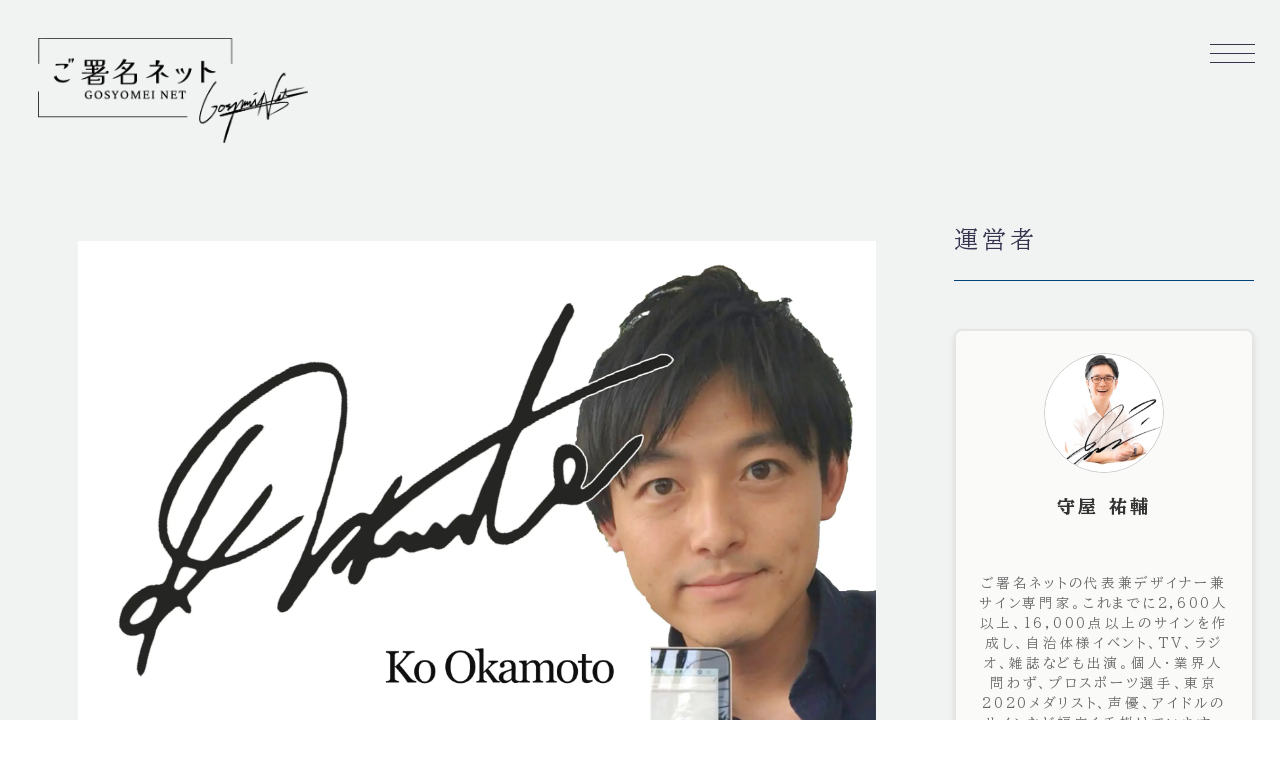

--- FILE ---
content_type: text/html; charset=UTF-8
request_url: https://gosyomei.net/portfolioimg1_1669161182-259495_optimized/
body_size: 16803
content:
<!DOCTYPE html>
<html lang="ja">

<head prefix="og: https://ogp.me/ns# fb: https://ogp.me/ns/fb# article: https://ogp.me/ns/article#">
	<meta charset="utf-8">
	<meta http-equiv="X-UA-Compatible" content="IE=edge">
	<meta name="viewport" content="width=device-width, initial-scale=1,minimum-scale=1.0">
	<!-- OGP start -->
	<meta property="og:type" content="article">
	<meta property="og:site_name" content="ご署名ネット">
			<meta property="og:title" content="portfolioimg1_1669161182.259495_optimized｜ご署名ネット">
		<meta property="og:url" content="https://gosyomei.net/portfolioimg1_1669161182-259495_optimized/">
			<meta property="og:description" content="Handling when no paragraph blocks are present">
				<meta property="og:image" content="https://gosyomei.net/wp-content/uploads/2024/12/gosyomeilogo3.webp">
	<!-- OGP end -->			<meta name="description" content="Handling when no paragraph blocks are present">
	<!-- noindex setting -->
				<meta name="robots" content="noindex">
	<link rel="canonical" href="https://gosyomei.net/portfolioimg1_1669161182-259495_optimized/">
<meta name="twitter:card" content="summary_large_image">
	<meta name="twitter:site" content="@yusuke_plmrstn">
<title>portfolioimg1_1669161182.259495_optimized｜ご署名ネット</title>
<meta name='robots' content='max-image-preview:large' />
<link rel='dns-prefetch' href='//cdn.jsdelivr.net' />
<link rel='dns-prefetch' href='//cdnjs.cloudflare.com' />
<link rel='dns-prefetch' href='//stats.wp.com' />
<link rel='dns-prefetch' href='//fonts.googleapis.com' />
<link rel='dns-prefetch' href='//v0.wordpress.com' />
<link rel='dns-prefetch' href='//widgets.wp.com' />
<link rel='dns-prefetch' href='//s0.wp.com' />
<link rel='dns-prefetch' href='//0.gravatar.com' />
<link rel='dns-prefetch' href='//1.gravatar.com' />
<link rel='dns-prefetch' href='//2.gravatar.com' />
<link rel='stylesheet' id='wp-block-library-css' href='https://gosyomei.net/wp-includes/css/dist/block-library/style.min.css?ver=6.6.4' type='text/css' media='all' />
<link rel='stylesheet' id='mediaelement-css' href='https://gosyomei.net/wp-includes/js/mediaelement/mediaelementplayer-legacy.min.css?ver=4.2.17' type='text/css' media='all' />
<link rel='stylesheet' id='wp-mediaelement-css' href='https://gosyomei.net/wp-includes/js/mediaelement/wp-mediaelement.min.css?ver=6.6.4' type='text/css' media='all' />
<style id='jetpack-sharing-buttons-style-inline-css' type='text/css'>
.jetpack-sharing-buttons__services-list{display:flex;flex-direction:row;flex-wrap:wrap;gap:0;list-style-type:none;margin:5px;padding:0}.jetpack-sharing-buttons__services-list.has-small-icon-size{font-size:12px}.jetpack-sharing-buttons__services-list.has-normal-icon-size{font-size:16px}.jetpack-sharing-buttons__services-list.has-large-icon-size{font-size:24px}.jetpack-sharing-buttons__services-list.has-huge-icon-size{font-size:36px}@media print{.jetpack-sharing-buttons__services-list{display:none!important}}.editor-styles-wrapper .wp-block-jetpack-sharing-buttons{gap:0;padding-inline-start:0}ul.jetpack-sharing-buttons__services-list.has-background{padding:1.25em 2.375em}
</style>
<style id='classic-theme-styles-inline-css' type='text/css'>
/*! This file is auto-generated */
.wp-block-button__link{color:#fff;background-color:#32373c;border-radius:9999px;box-shadow:none;text-decoration:none;padding:calc(.667em + 2px) calc(1.333em + 2px);font-size:1.125em}.wp-block-file__button{background:#32373c;color:#fff;text-decoration:none}
</style>
<style id='global-styles-inline-css' type='text/css'>
:root{--wp--preset--aspect-ratio--square: 1;--wp--preset--aspect-ratio--4-3: 4/3;--wp--preset--aspect-ratio--3-4: 3/4;--wp--preset--aspect-ratio--3-2: 3/2;--wp--preset--aspect-ratio--2-3: 2/3;--wp--preset--aspect-ratio--16-9: 16/9;--wp--preset--aspect-ratio--9-16: 9/16;--wp--preset--color--black: #000000;--wp--preset--color--cyan-bluish-gray: #abb8c3;--wp--preset--color--white: #ffffff;--wp--preset--color--pale-pink: #f78da7;--wp--preset--color--vivid-red: #cf2e2e;--wp--preset--color--luminous-vivid-orange: #ff6900;--wp--preset--color--luminous-vivid-amber: #fcb900;--wp--preset--color--light-green-cyan: #7bdcb5;--wp--preset--color--vivid-green-cyan: #00d084;--wp--preset--color--pale-cyan-blue: #8ed1fc;--wp--preset--color--vivid-cyan-blue: #0693e3;--wp--preset--color--vivid-purple: #9b51e0;--wp--preset--gradient--vivid-cyan-blue-to-vivid-purple: linear-gradient(135deg,rgba(6,147,227,1) 0%,rgb(155,81,224) 100%);--wp--preset--gradient--light-green-cyan-to-vivid-green-cyan: linear-gradient(135deg,rgb(122,220,180) 0%,rgb(0,208,130) 100%);--wp--preset--gradient--luminous-vivid-amber-to-luminous-vivid-orange: linear-gradient(135deg,rgba(252,185,0,1) 0%,rgba(255,105,0,1) 100%);--wp--preset--gradient--luminous-vivid-orange-to-vivid-red: linear-gradient(135deg,rgba(255,105,0,1) 0%,rgb(207,46,46) 100%);--wp--preset--gradient--very-light-gray-to-cyan-bluish-gray: linear-gradient(135deg,rgb(238,238,238) 0%,rgb(169,184,195) 100%);--wp--preset--gradient--cool-to-warm-spectrum: linear-gradient(135deg,rgb(74,234,220) 0%,rgb(151,120,209) 20%,rgb(207,42,186) 40%,rgb(238,44,130) 60%,rgb(251,105,98) 80%,rgb(254,248,76) 100%);--wp--preset--gradient--blush-light-purple: linear-gradient(135deg,rgb(255,206,236) 0%,rgb(152,150,240) 100%);--wp--preset--gradient--blush-bordeaux: linear-gradient(135deg,rgb(254,205,165) 0%,rgb(254,45,45) 50%,rgb(107,0,62) 100%);--wp--preset--gradient--luminous-dusk: linear-gradient(135deg,rgb(255,203,112) 0%,rgb(199,81,192) 50%,rgb(65,88,208) 100%);--wp--preset--gradient--pale-ocean: linear-gradient(135deg,rgb(255,245,203) 0%,rgb(182,227,212) 50%,rgb(51,167,181) 100%);--wp--preset--gradient--electric-grass: linear-gradient(135deg,rgb(202,248,128) 0%,rgb(113,206,126) 100%);--wp--preset--gradient--midnight: linear-gradient(135deg,rgb(2,3,129) 0%,rgb(40,116,252) 100%);--wp--preset--font-size--small: 13px;--wp--preset--font-size--medium: 20px;--wp--preset--font-size--large: 36px;--wp--preset--font-size--x-large: 42px;--wp--preset--spacing--20: 0.44rem;--wp--preset--spacing--30: 0.67rem;--wp--preset--spacing--40: 1rem;--wp--preset--spacing--50: 1.5rem;--wp--preset--spacing--60: 2.25rem;--wp--preset--spacing--70: 3.38rem;--wp--preset--spacing--80: 5.06rem;--wp--preset--shadow--natural: 6px 6px 9px rgba(0, 0, 0, 0.2);--wp--preset--shadow--deep: 12px 12px 50px rgba(0, 0, 0, 0.4);--wp--preset--shadow--sharp: 6px 6px 0px rgba(0, 0, 0, 0.2);--wp--preset--shadow--outlined: 6px 6px 0px -3px rgba(255, 255, 255, 1), 6px 6px rgba(0, 0, 0, 1);--wp--preset--shadow--crisp: 6px 6px 0px rgba(0, 0, 0, 1);}:where(.is-layout-flex){gap: 0.5em;}:where(.is-layout-grid){gap: 0.5em;}body .is-layout-flex{display: flex;}.is-layout-flex{flex-wrap: wrap;align-items: center;}.is-layout-flex > :is(*, div){margin: 0;}body .is-layout-grid{display: grid;}.is-layout-grid > :is(*, div){margin: 0;}:where(.wp-block-columns.is-layout-flex){gap: 2em;}:where(.wp-block-columns.is-layout-grid){gap: 2em;}:where(.wp-block-post-template.is-layout-flex){gap: 1.25em;}:where(.wp-block-post-template.is-layout-grid){gap: 1.25em;}.has-black-color{color: var(--wp--preset--color--black) !important;}.has-cyan-bluish-gray-color{color: var(--wp--preset--color--cyan-bluish-gray) !important;}.has-white-color{color: var(--wp--preset--color--white) !important;}.has-pale-pink-color{color: var(--wp--preset--color--pale-pink) !important;}.has-vivid-red-color{color: var(--wp--preset--color--vivid-red) !important;}.has-luminous-vivid-orange-color{color: var(--wp--preset--color--luminous-vivid-orange) !important;}.has-luminous-vivid-amber-color{color: var(--wp--preset--color--luminous-vivid-amber) !important;}.has-light-green-cyan-color{color: var(--wp--preset--color--light-green-cyan) !important;}.has-vivid-green-cyan-color{color: var(--wp--preset--color--vivid-green-cyan) !important;}.has-pale-cyan-blue-color{color: var(--wp--preset--color--pale-cyan-blue) !important;}.has-vivid-cyan-blue-color{color: var(--wp--preset--color--vivid-cyan-blue) !important;}.has-vivid-purple-color{color: var(--wp--preset--color--vivid-purple) !important;}.has-black-background-color{background-color: var(--wp--preset--color--black) !important;}.has-cyan-bluish-gray-background-color{background-color: var(--wp--preset--color--cyan-bluish-gray) !important;}.has-white-background-color{background-color: var(--wp--preset--color--white) !important;}.has-pale-pink-background-color{background-color: var(--wp--preset--color--pale-pink) !important;}.has-vivid-red-background-color{background-color: var(--wp--preset--color--vivid-red) !important;}.has-luminous-vivid-orange-background-color{background-color: var(--wp--preset--color--luminous-vivid-orange) !important;}.has-luminous-vivid-amber-background-color{background-color: var(--wp--preset--color--luminous-vivid-amber) !important;}.has-light-green-cyan-background-color{background-color: var(--wp--preset--color--light-green-cyan) !important;}.has-vivid-green-cyan-background-color{background-color: var(--wp--preset--color--vivid-green-cyan) !important;}.has-pale-cyan-blue-background-color{background-color: var(--wp--preset--color--pale-cyan-blue) !important;}.has-vivid-cyan-blue-background-color{background-color: var(--wp--preset--color--vivid-cyan-blue) !important;}.has-vivid-purple-background-color{background-color: var(--wp--preset--color--vivid-purple) !important;}.has-black-border-color{border-color: var(--wp--preset--color--black) !important;}.has-cyan-bluish-gray-border-color{border-color: var(--wp--preset--color--cyan-bluish-gray) !important;}.has-white-border-color{border-color: var(--wp--preset--color--white) !important;}.has-pale-pink-border-color{border-color: var(--wp--preset--color--pale-pink) !important;}.has-vivid-red-border-color{border-color: var(--wp--preset--color--vivid-red) !important;}.has-luminous-vivid-orange-border-color{border-color: var(--wp--preset--color--luminous-vivid-orange) !important;}.has-luminous-vivid-amber-border-color{border-color: var(--wp--preset--color--luminous-vivid-amber) !important;}.has-light-green-cyan-border-color{border-color: var(--wp--preset--color--light-green-cyan) !important;}.has-vivid-green-cyan-border-color{border-color: var(--wp--preset--color--vivid-green-cyan) !important;}.has-pale-cyan-blue-border-color{border-color: var(--wp--preset--color--pale-cyan-blue) !important;}.has-vivid-cyan-blue-border-color{border-color: var(--wp--preset--color--vivid-cyan-blue) !important;}.has-vivid-purple-border-color{border-color: var(--wp--preset--color--vivid-purple) !important;}.has-vivid-cyan-blue-to-vivid-purple-gradient-background{background: var(--wp--preset--gradient--vivid-cyan-blue-to-vivid-purple) !important;}.has-light-green-cyan-to-vivid-green-cyan-gradient-background{background: var(--wp--preset--gradient--light-green-cyan-to-vivid-green-cyan) !important;}.has-luminous-vivid-amber-to-luminous-vivid-orange-gradient-background{background: var(--wp--preset--gradient--luminous-vivid-amber-to-luminous-vivid-orange) !important;}.has-luminous-vivid-orange-to-vivid-red-gradient-background{background: var(--wp--preset--gradient--luminous-vivid-orange-to-vivid-red) !important;}.has-very-light-gray-to-cyan-bluish-gray-gradient-background{background: var(--wp--preset--gradient--very-light-gray-to-cyan-bluish-gray) !important;}.has-cool-to-warm-spectrum-gradient-background{background: var(--wp--preset--gradient--cool-to-warm-spectrum) !important;}.has-blush-light-purple-gradient-background{background: var(--wp--preset--gradient--blush-light-purple) !important;}.has-blush-bordeaux-gradient-background{background: var(--wp--preset--gradient--blush-bordeaux) !important;}.has-luminous-dusk-gradient-background{background: var(--wp--preset--gradient--luminous-dusk) !important;}.has-pale-ocean-gradient-background{background: var(--wp--preset--gradient--pale-ocean) !important;}.has-electric-grass-gradient-background{background: var(--wp--preset--gradient--electric-grass) !important;}.has-midnight-gradient-background{background: var(--wp--preset--gradient--midnight) !important;}.has-small-font-size{font-size: var(--wp--preset--font-size--small) !important;}.has-medium-font-size{font-size: var(--wp--preset--font-size--medium) !important;}.has-large-font-size{font-size: var(--wp--preset--font-size--large) !important;}.has-x-large-font-size{font-size: var(--wp--preset--font-size--x-large) !important;}
:where(.wp-block-post-template.is-layout-flex){gap: 1.25em;}:where(.wp-block-post-template.is-layout-grid){gap: 1.25em;}
:where(.wp-block-columns.is-layout-flex){gap: 2em;}:where(.wp-block-columns.is-layout-grid){gap: 2em;}
:root :where(.wp-block-pullquote){font-size: 1.5em;line-height: 1.6;}
</style>
<link rel='stylesheet' id='pz-linkcard-css-css' href='//gosyomei.net/wp-content/uploads/pz-linkcard/style/style.min.css?ver=2.5.8.6' type='text/css' media='all' />
<link rel='stylesheet' id='tps-super-pro-font-awesome-css-css' href='https://gosyomei.net/wp-content/plugins/super-testimonial-pro/frontend/css/font-awesome.css?ver=6.6.4' type='text/css' media='all' />
<link rel='stylesheet' id='tps-super-pro-owl-carousel-css-css' href='https://gosyomei.net/wp-content/plugins/super-testimonial-pro/frontend/css/owl.carousel.min.css?ver=6.6.4' type='text/css' media='all' />
<link rel='stylesheet' id='tps-super-pro-magnific-css-css' href='https://gosyomei.net/wp-content/plugins/super-testimonial-pro/frontend/css/magnific-popup.min.css?ver=6.6.4' type='text/css' media='all' />
<link rel='stylesheet' id='tps-super-pro-style-css-css' href='https://gosyomei.net/wp-content/plugins/super-testimonial-pro/frontend/css/theme-style.css?ver=6.6.4' type='text/css' media='all' />
<link rel='stylesheet' id='parent-style-css' href='https://gosyomei.net/wp-content/themes/oltana-002/style.css?ver=6.6.4' type='text/css' media='all' />
<link rel='stylesheet' id='child-style-css' href='https://gosyomei.net/wp-content/themes/oltana-002-child/style.css?ver=6.6.4' type='text/css' media='all' />
<link rel='stylesheet' id='theme-style-css' href='https://gosyomei.net/wp-content/themes/oltana-002-child/style.css?ver=6.6.4' type='text/css' media='all' />
<link rel='stylesheet' id='jp-font-css' href='https://fonts.googleapis.com/css2?family=BIZ+UDPMincho%3Awght%40400%3B700&#038;display=swap&#038;ver=1.0.0' type='text/css' media='' />
<link rel='stylesheet' id='oltana-icons-cdn-css' href='https://cdn.jsdelivr.net/gh/CrooverOltana/oltana-icons/oltana-icons.css?ver=1.0.0' type='text/css' media='' />
<link rel='stylesheet' id='oltana-blocks-style-css' href='https://gosyomei.net/wp-content/themes/oltana-002/block.css?ver=1.0.0' type='text/css' media='' />
<link rel='stylesheet' id='splide-css-css' href='https://cdn.jsdelivr.net/npm/@splidejs/splide@4.1.4/dist/css/splide.min.css?ver=6.6.4' type='text/css' media='' />
<link rel='stylesheet' id='jetpack_likes-css' href='https://gosyomei.net/wp-content/plugins/jetpack/modules/likes/style.css?ver=14.5' type='text/css' media='all' />
<script type="text/javascript" src="https://gosyomei.net/wp-includes/js/jquery/jquery.min.js?ver=3.7.1" id="jquery-core-js"></script>
<script type="text/javascript" src="https://gosyomei.net/wp-includes/js/jquery/jquery-migrate.min.js?ver=3.4.1" id="jquery-migrate-js"></script>
<link rel="https://api.w.org/" href="https://gosyomei.net/wp-json/" /><link rel="alternate" title="JSON" type="application/json" href="https://gosyomei.net/wp-json/wp/v2/media/9557" /><link rel='shortlink' href='https://wp.me/a89gDV-2u9' />
<link rel="alternate" title="oEmbed (JSON)" type="application/json+oembed" href="https://gosyomei.net/wp-json/oembed/1.0/embed?url=https%3A%2F%2Fgosyomei.net%2Fportfolioimg1_1669161182-259495_optimized%2F" />
<link rel="alternate" title="oEmbed (XML)" type="text/xml+oembed" href="https://gosyomei.net/wp-json/oembed/1.0/embed?url=https%3A%2F%2Fgosyomei.net%2Fportfolioimg1_1669161182-259495_optimized%2F&#038;format=xml" />
	<style>img#wpstats{display:none}</style>
		<style type="text/css">.ol-message__inner:after{background-color:rgba(0,0,0,0.4);}body:not(.wp-admin) {font-family: BIZ UDPMincho, sans-serif;}.editor-styles-wrapper {font-family: BIZ UDPMincho, sans-serif !important;}body:not(.wp-admin) {font-family: BIZ UDPMincho, sans-serif;}.editor-styles-wrapper {font-family: BIZ UDPMincho, sans-serif !important;}body:not(.wp-admin) {font-family: BIZ UDPMincho, sans-serif;}.editor-styles-wrapper {font-family: BIZ UDPMincho, sans-serif !important;}body:not(.wp-admin) {font-family: BIZ UDPMincho, sans-serif;}.editor-styles-wrapper {font-family: BIZ UDPMincho, sans-serif !important;}body:not(.wp-admin) {font-family: BIZ UDPMincho, sans-serif;}.editor-styles-wrapper {font-family: BIZ UDPMincho, sans-serif !important;}body:not(.wp-admin).ol-stix .ol-font-en {font-family: 'STIX Two Text', BIZ UDPMincho, sans-serif;}body:not(.wp-admin) {font-family: BIZ UDPMincho, sans-serif;}.editor-styles-wrapper {font-family: BIZ UDPMincho, sans-serif !important;}body:not(.wp-admin) {font-family: BIZ UDPMincho, sans-serif;}.editor-styles-wrapper {font-family: BIZ UDPMincho, sans-serif !important;}body:not(.wp-admin) {font-family: BIZ UDPMincho, sans-serif;}.editor-styles-wrapper {font-family: BIZ UDPMincho, sans-serif !important;}.ol-heading-sub.ol-heading-mini{font-size:clamp(1rem, 0.961rem + 0.17vw, 1.125rem);}@media (max-width: 540px) {.ol-heading-sub.ol-heading-mini{font-size:clamp(0.875rem, 0.75rem + 0.56vw, 0.938rem);}}.ol-block__blogcard .ol-block__blogcard-title{font-weight:300;}.single .ol-bold, .single strong, .single b, .page:not(.home) .ol-bold, .page:not(.home) strong, .page:not(.home) b{font-weight:500;}.ol-article__content{line-height: 1.7;}@media (max-width: 540px){.ol-hamburger__menu-icon-label{font-weight:300;}.ol-block__blogcard .ol-block__blogcard-label,.ol-block__blogcard .ol-block__blogcard-title,.ol-list-title,.ol-product__content-title,.ol-message__caption-name,.ol-message__heading-sp .ol-heading-small,.ol-message__lead.ol-heading,.ol-heading-small,.ol-hamburger__menu-icon.is-open ~ .ol-header__nav .ol-header__nav-anchor,h2.wp-block-heading,h3.wp-block-heading,h4.wp-block-heading{font-weight:400;}.ol-btn-regular,.ol-btn-medium,.ol-btn-medium-2,.ol-btn-large,.ol-btn-large-2,.ol-firstview__hours:not(.ol-firstview__nohours) .ol-btn-regular{font-weight:500;}}body:not(.wp-admin),.ol-firstview__hours:not(.ol-firstview__nohours) .ol-hours__component,.ol-hours__contact,.ol-header.ol-header__tracking.js-header__visible,.ol-block__blogcard .ol-block__blogcard-label,.ol-block__blogcard-anchor,.editor-styles-wrapper,.ol-wrapper::before,#olLoading,#olLoading::after{background-color:#f1f2f2;}.ol-blur__overlay{background-color:rgba(241,242,242,0.75);}.ol-firstview__title,.ol-header__call-wrapper,.ol-header__title-anchor,.ol-header__call-number,.ol-header__cvbutton .ol-btn-regular,.ol-firstview__news-item,.ol-firstview__news-item.ol-news-link{color:#ffffff;}.ol-header__inner,.ol-header__cvbutton,.ol-header__call{border-color:#ffffff;}body.home .ol-hamburger__menu-icon-inner .ol-hamburger__menu-icon-item1, body.home .ol-hamburger__menu-icon-inner .ol-hamburger__menu-icon-item2, body.home .ol-hamburger__menu-icon-inner .ol-hamburger__menu-icon-item3{background-color:#ffffff;}body:not(.home) .ol-hamburger__menu-icon-inner .ol-hamburger__menu-icon-item1, body:not(.home) .ol-hamburger__menu-icon-inner .ol-hamburger__menu-icon-item2, body:not(.home) .ol-hamburger__menu-icon-inner .ol-hamburger__menu-icon-item3{background-color:#35344f;}html,.interface-interface-skeleton__content .editor-styles-wrapper, .home a:not([class]),.home a:not([class]):visited,.ol-header__nav-anchor,.ol-block__blogcard-title,.ol-content-article .form-select::after,.ol-btn-exsmall,.ol-btn-admin,.ol-news-link,.ol-hamburger__menu-icon-item3,.ol-sns-list a,.ol-blog-category,.ol-article__sns-anchor span,.ol-btn-text,.wpcf7 select,.wpcf7 input[type="date"],.wpcf7 form.sent .wpcf7-response-output,.ol-archive__title .ol-heading-sub,.ol-pagination__anchor,.ol-breadcrumb__anchor,.ol-access__info-item-text a[href^="tel:"],.ol-anchor-style1,.ol-cvbutton__subtext,.ol-sns-under2 .ol-sns-anchor,.ol-article__sns-anchor.ol-icon-x,.ol-article__sns-anchor.ol-icon-facebook,.ol-header__sns .ol-sns-anchor,.ol-loading__lead{color:#35344f;}@media screen and (max-width:540px){.ol-firstview__news-item.ol-news-link{color:#35344f;}.ol-firstview__news-item{color:#35344f;}}.ol-icon-copy{color:#35344f!important;}.ol-list-subtitle,.ol-price__item-name-detail,.ol-price__list-item-note,.ol-contact__mail_subtext,.ol-contact__phone_subtext,.ol-hours__general-desc,.ol-header__inner .ol-header__call-subtext,.ol-hours__desc1-icon::after,.ol-hours__desc2-icon::after,.ol-hours__phone_subtext,.ol-breadcrumb__item{color:rgba(53,52,79,0.6);}.home .ol-header__inner.js-header-scroll,.home .ol-header__call.js-header-scroll,.home .ol-header__cvbutton.js-header-scroll,.wpcf7 input[type="text"],.wpcf7 input[type="email"],.wpcf7 input[type="tel"],.wpcf7 input[type="checkbox"],.wpcf7 input[type="radio"],.wpcf7 input[type="date"],.wpcf7 select,.wpcf7 textarea,.wpcf7 form.sent .wpcf7-response-output,.ol-header__inner.is-open .ol-header__call,.ol-header__inner.is-open .ol-header__cvbutton{border-color:rgba(53,52,79,0.1);}.home .ol-header__call.js-header-scroll a,.home .ol-header__cvbutton.js-header-scroll a,.ol-header__inner.is-open .ol-header__call .ol-header__call-number,.ol-header__inner.is-open .ol-header__cvbutton .ol-btn-regular{color:#35344f;}.ol-acc__arrow_icon,.ol-voice__arrow_icon,.ol-btn-text{border-color:#35344f;}.ol-category__item-anchor.is-active{background-color:#35344f;}body.home .ol-hamburger__menu-icon-inner.js-header-scroll span,.ol-acc__arrow_icon:before,.ol-acc__arrow_icon:after,.ol-voice__arrow_icon:before,.ol-voice__arrow_icon:after,.ol-article__sns-anchor span::after,.ol-price__list-child-item:before,.ol-news__item .ol-separator:before,.ol-separator::before,.ol-acc__arrow_icon.js-acc__icon_open{background-color:#35344f;}.wpcf7 input[type="text"],.wpcf7 input[type="email"],.wpcf7 input[type="tel"],.wpcf7 input[type="checkbox"],.wpcf7 input[type="radio"],.wpcf7 input[type="date"],.wpcf7 select,.wpcf7 textarea,.wpcf7 form.sent .wpcf7-response-output{border-color:rgba(53,52,79,0.1);}.ol-footer__links .ol-separator:before{background-color:#ffffff;}.ol-btn-exsmall{background-color:rgba(53,52,79,0.06);}.ol-breadcrumb__item::after{background-color:rgba(53,52,79,0.6);}.js-body__noscroll .ol-header__nav-anchor{border-color:rgba(53,52,79,0.06);}.ol-service__inner,.ol-message__inner{filter: drop-shadow(3px 9px 9px rgba(210,231,249,0.03))  drop-shadow(6px 18px 15px rgba(0,67,122,0.03));transform: translateZ(0px);}.ol-hamburger__menu-icon.is-open ~ .ol-header__nav,.ol-acc__arrow_icon,.ol-voice__arrow_icon,.ol-cvbutton__wrapper.ol-cvbutton__sp-button,.ol-acc__arrow_icon.js-acc__icon_open:before,.ol-acc__arrow_icon.js-acc__icon_open:after,.ol-category__item-anchor,.ol-access__map-button .ol-btn-text,.ol-cvbutton__item{background-color:#f1f2f2;}@media screen and (min-width:1081px){body.home .ol-header__inner.is-open{background-color:#f1f2f2;}}.ol-category__item-anchor,.ol-access__map-button .ol-btn-text{color:#35344f;border-color:#35344f;}.ol-voice__continue-container{background-image:linear-gradient(to top, rgba(241,242,242,1), rgba(241,242,242,0.1));}.ol-hamburger__menu-icon.is-open .ol-hamburger__menu-icon-inner span,.ol-product__title-item:after{background-color:#35344f;}.ol-category__item-anchor.is-active,.ol-btn-medium,.ol-btn-large{color:#f1f2f2;}a.ol-link-underline,.ol-noimage,article a:not([class]),.wp-block-post-content a:not([class]),.ol-btn-regular-custom,.ol-firstview__title-text,.ol-service__list-item-icon,.ol-block__blogcard.ol-blogcard-style1 .ol-block__blogcard-label,.ol-block__blogcard.ol-blogcard-style1::before,.ol-block__blogcard.ol-blogcard-style2::before,.form-select::after,.ol-block__blogcard.ol-blogcard-style1 .ol-block__blogcard-anchor,.form-submit:after,.ol-faq__item-head::before,.ol-faq__item-body::before,#pageTop,.ol-hours__contact,.ol-access__info-item:nth-child(3) .ol-text,.js-body__noscroll .ol-header__nav-anchor::after,.ol-article__tag-item-anchor,.ol-pagination__item-current .ol-pagination__anchor,.ol-pagination__next .ol-pagination__anchor::after,.ol-pagination__prev .ol-pagination__anchor::before,.ol-article__sns-anchor .fa-circle-check,.ol-block__blogcard-label,.ol-block__blogcard::before,.oltana-list.is-style-oltana-checkmark-square li::after,.oltana-list.is-style-oltana-checkmark li::after,.wpcf7 input[type="submit"],.ol-product__content-list-item,.ol-concept__label,.ol-contact__phone a[href^="tel:"],.ol-news__category,.ol-blog-category,.ol-cvbutton__icon i,.ol-cvbutton__maintext,.ol-btn-large-2,.ol-btn-medium-2,.wpcf7 input[type="submit"]{color:#00437a;}@media screen and (max-width:540px){.ol-firstview__news_label{color:#00437a;}}.ol-contact__phone_number a,.ol-hours__phone_number a,ul.oltana-list li ol.oltana-list li::after,ol.oltana-list li ol.oltana-list li::after{text-decoration:none!important;color:#00437a!important;}.ol-archive-subtitle::after,ul.oltana-list li::after,ol.oltana-list li::before,.ol-simple-box5,.ol-btn-small,.ol-block__button-microcopy1 .ol-block__button-parts1,.ol-block__button-microcopy1 .ol-block__button-parts2,.ol-block__button-microcopy2 .ol-block__button-parts1,.ol-block__button-microcopy2 .ol-block__button-parts2,.ol-block__button-microcopy3 .ol-block__button-parts1,.ol-block__button-microcopy3 .ol-block__button-parts2,.ol-block__button-microcopy3 .ol-block__button-parts1::before,.ol-block__button-microcopy3 .ol-block__button-parts2::before,.ol-price__list-item-title::before,.ol-pagetop__deco1,.ol-pagination__item .ol-pagination__anchor::after,.ol-btn-type1 .ol-btn-block-inner::before,.ol-loading__dot,.ol-service__inner .ol-heading-sub:before,.ol-message__content-title:before,.ol-heading__center-mask,.ol-single__post-list-inner .ol-heading-small:before,.ol-heading-exsmall:before,.ol-heading__container:before,.ol-btn-medium,.wpcf7 input[type="radio"]:checked::before,.ol-header__nav-item:before,.ol-btn-large,#olLoading::before{background-color:#00437a;}.ol-btn-medium,.ol-btn-medium-2,.ol-btn-large,.ol-btn-large-2{outline-color:#00437a;}.ol-service__list-item-icon-container:before,.ol-message__inner{background-color:rgba(0,67,122,0.06);border:none;}.ol-footer__section::before,.wpcf7 input[type="submit"]{background-color:rgba(0,67,122,0.06);}.ol-noimage{background-color:rgba(0,67,122,0.06);}.ol-btn-regular-custom{background-color:#00437a;}.ol-btn-regular::before,.ol-service_item-link .ol-btn-text{border-color:#35344f;}.ol-story__item:not(:last-of-type):before{border-top-color:#35344f;}h4.wp-block-heading,.ol-block__fukidashi-left .ol-block__fukidashi-contents,.ol-access__map{background-color:rgba(0,67,122,0.1);}.ol-faq__item,.ol-breadcrumb__wrapper,.ol-heading__container,.ol-card-item,.ol-access__info-item,.ol-access__hours,.ol-banner__column3 .ol-banner__item,.ol-banner__column2 .ol-banner__item,.ol-banner__column1 .ol-banner__item,.ol-faq__item,.ol-news__body-inner,.ol-news__item:not(:last-of-type),.ol-price__list-item,.ol-product__item,.ol-service__list-item,.ol-service-visual-icon .ol-service__list-item:nth-of-type(1),.ol-service-visual-icon .ol-service__list-item:nth-of-type(2),.ol-service-visual-icon .ol-service__list-item:nth-of-type(3),.ol-story__item,.ol-voice__item,.ol-header__nav .ol-header__nav-list .ol-header__nav-item{border-bottom: 1px solid rgba(53,52,79,0.1);}@media screen and (max-width:1080px){.ol-service-visual-icon .ol-service__list-item:nth-of-type(3n){border-right: 1px solid rgba(53,52,79,0.1);}}@media screen and (max-width:1023px){.ol-card-item:not(:nth-last-of-type(1)),.ol-card-item::not(:last-child),.ol-contact__phone {border-bottom: 1px solid rgba(53,52,79,0.1);}.ol-card-item,.ol-service__list-item:not(:nth-child(2n)),.ol-voice__item:nth-of-type(odd){border-right: 1px solid rgba(53,52,79,0.1);}}@media screen and (max-width:1080px){.ol-voice__item:not(:nth-child(3n)){border-right:none;}.ol-voice__item{border-right: 1px solid rgba(53,52,79,0.1);}}@media screen and (min-width:541px) and (max-width:767px){.ol-access__body{border-right: 1px solid rgba(53,52,79,0.1);}}@media screen and (max-width:540px){.ol-sub-heading-container,.ol-card-item,.ol-access__image,.ol-contact__phone{border-bottom: 1px solid rgba(53,52,79,0.1);}.ol-sub-heading-container,.ol-access__image{border-left: 1px solid rgba(53,52,79,0.1);}.ol-voice__item:nth-of-type(even){border-right: 1px solid rgba(53,52,79,0.1);}}.ol-cvbutton__list .ol-cvbutton__item:nth-child(2),.ol-card-list,.ol-access__info,.ol-banner__list,.ol-contact__body,.ol-faq__list,.ol-news__body,.ol-price__list,.ol-product__list,.ol-service__inner,.ol-story__list,.ol-voice__list,.ol-hamburger__menu-icon.is-open ~ .ol-header__nav {border-left: 1px solid rgba(53,52,79,0.1);}.ol-latest-article_list .ol-card-item,.ol-banner__column3 .ol-banner__item:not(:nth-child(3n)),.ol-banner__column2 .ol-banner__item,.ol-contact__phone,body:not(.home) .ol-footer__section .ol-contact__body,body:not(.home) .ol-footer__section .ol-access__info-item,body:not(.home) .ol-footer__section .ol-access__hours,.ol-media__list .ol-card-item:not(:nth-child(3n)),.ol-archive__body .ol-card-list .ol-card-item,.ol-voice__item:not(:nth-child(3n)){border-right: 1px solid rgba(53,52,79,0.1);}@media screen and (max-width:767px){.ol-banner__column3 .ol-banner__item:not(:nth-child(3n)){border-right:none;}.ol-banner__column2 .ol-banner__item:nth-of-type(even),.ol-faq__list,.ol-product__list,.ol-story__list,.ol-banner__column3 .ol-banner__item:nth-child(odd){border-right: 1px solid rgba(53,52,79,0.1);}}.ol-service__list-item{border-color:rgba(53,52,79,0.1)!important;}@media (max-width:1080px){.ol-service-design-one-column .ol-service__list-item,.ol-service__list-item{border-right: 1px solid rgba(53,52,79,0.1);}}.ol-service__section .ol-content-frame,.ol-cvbutton__wrapper.ol-cvbutton__sp-button,.ol-voice__inner,.ol-archive__body .ol-news__list,.ol-footer,.ol-archive__template .ol-card-list{border-top: 1px solid rgba(53,52,79,0.1);}body:not(.home) .ol-hours__body,body:not(.home) .ol-header__inner,body:not(.home) .ol-header__call,body:not(.home) .ol-header__cvbutton{border-color:rgba(53,52,79,0.1);}body:not(.home) .ol-header__call a,body:not(.home) .ol-header__cvbutton a{color:rgba(53,52,79,0.6);}.ol-marker1{background:linear-gradient(transparent 60%, #ffeea1 60%);}.ol-marker2{background:linear-gradient(transparent 60%, #a9eaf2 60%);}.ol-user-color1{color: #E55E73!important;}.ol-user-color2{color: #4885EE!important;}.ol-block__blogcard.ol-blogcard-style1 .ol-block__blogcard-anchor,.ol-simple-box1,.ol-simple-box2,.ol-simple-box3,.ol-heading-box1,.ol-heading-box2,.ol-heading-box3,.ol-heading-box4,.ol-pagetop__deco2,.ol-pagination__item-current,h2.wp-block-heading,h3.wp-block-heading,.ol-block__blogcard-anchor,.ol-btn-medium-2,.ol-btn-large-2,.ol-service__heading,.wpcf7 input[type="radio"]:checked,.wpcf7 input[type="checkbox"]:checked,.ol-voice__image::before{border-color:#00437a;}.ol-hours__contact,.ol-news__item-item,.ol-block__fukidashi-left .ol-block__fukidashi-img{border-color:rgba(0,67,122,0.24);}.wpcf7 input[type="checkbox"]::before{border-left-color:#00437a;border-bottom-color:#00437a;}.ol-block__fukidashi-left .ol-block__fukidashi-parts-before{border-right-color:rgba(0,67,122,0.1);}.ol-simple-box2::before,.ol-simple-box2{border:1px solid #00437a;}.ol-simple-box4::before{background-image: linear-gradient(to right,#00437a,#00437a 4px,transparent 4px,transparent 8px),linear-gradient(to right,#00437a,#00437a 4px,transparent 4px,transparent 8px);}.ol-firstview__title-maincopy{font-size: clamp(calc(48px * 5 * 0.1),calc(0.63vw * 5),calc(74px * 5 * 0.1));}@media (max-width: 840px){.ol-firstview__title-maincopy{font-size: clamp(calc(40px * 6 * 0.1),calc(0.9vw * 6),calc(60px * 6 * 0.1));}}// スマホには反応しないようにしてる@media (any-hover: hover) {a:hover,.ol-block__blogcard-anchor:hover .ol-block__blogcard-title,.ol-card-item-link:hover .ol-card-item-title,.ol-news-link:hover .ol-news__title,.ol-news-link:hover .ol-firstview__news-title{color:#00437a;}.ol-btn-type2 .ol-btn-block-inner a:hover{background-color:rgba(0,67,122,0.06);}.ol-sns-anchor:hover{background-color:rgba(0,67,122,0.1);}.ol-news__nav-item-anchor:not(.is-active):hover{color:#35344f;opacity:1;}}@media (any-hover: hover) {.ol-header__cvbutton.ol-contact-mail.ol-btn-hover-style1 a.ol-btn-regular:hover{background-color: #00437a;color: #f1f2f2;}.ol-header__call:hover{background-color: #00437a;}.ol-header__inner .ol-header__call:hover a.ol-header__call-number{color: #f1f2f2;}.js-acc__opener:hover .ol-acc__arrow_icon{background-color: #35344f;}.ol-access__map-button .ol-btn-text:hover{background-color: #35344f;color: #f1f2f2;}.ol-access__map-button .ol-btn-text:hover::after{background-color: transparent;border-color:transparent;}.js-acc__opener:hover .ol-acc__arrow_icon:before,.js-acc__opener:hover .ol-acc__arrow_icon:after{background-color: #f1f2f2;}.ol-voice__continue-button:hover .ol-voice__arrow_icon{background-color: #35344f;}.ol-voice__continue-button:hover .ol-voice__arrow_icon:before,.ol-voice__continue-button:hover .ol-voice__arrow_icon:after{background-color: #f1f2f2;}.ol-news__morebtn:hover .ol-btn-text:after,.ol-media__morebtn:hover .ol-btn-text:after,.ol-btn-text:hover:after,.ol-article__category:hover{color:#f1f2f2;background-color:#35344f;border-color:#35344f;}.ol-news__item:hover .ol-news-link:after{color:#f1f2f2;background-color:#35344f;}.ol-btn-text:hover:after{color:#f1f2f2;background-color:#35344f;border-color:#35344f;}}.ol-btn-small{color: #ffffff;}.ol-message__image-image:before{background-color:rgba(210,231,249,0.15);}.ol-message__inner:before{background-image: url(https://gosyomei.net/wp-content/uploads/2024/11/gosyomeiimg18.webp);}.ol-price__item-separator{background-image: radial-gradient(circle farthest-side, #35344f, #35344f 18%, transparent 0%, transparent);}.ol-message__body{color:#ffffff;}body:not(.home) .ol-banner__column3 .ol-banner__item:nth-child(3n){border-right:1px solid rgba(53,52,79,0.1);}section{scroll-margin-top: 100px;}.ol-column-content-side .ol-hours__mail-button{display:none;}.ol-column-content-side .ol-hours__contact-phone{display:none;}.ol-column-content-side .ol-hours__contact{display:none;}</style><noscript><style>.lazyload[data-src]{display:none !important;}</style></noscript><style>.lazyload{background-image:none !important;}.lazyload:before{background-image:none !important;}</style>
<!-- Jetpack Open Graph Tags -->
<meta property="og:type" content="article" />
<meta property="og:title" content="portfolioimg1_1669161182.259495_optimized" />
<meta property="og:url" content="https://gosyomei.net/portfolioimg1_1669161182-259495_optimized/" />
<meta property="og:description" content="詳しくは投稿をご覧ください。" />
<meta property="article:published_time" content="2022-11-22T23:53:36+00:00" />
<meta property="article:modified_time" content="2022-11-22T23:53:36+00:00" />
<meta property="og:site_name" content="ご署名ネット" />
<meta property="og:image" content="https://gosyomei.net/wp-content/uploads/2022/11/portfolioimg1_1669161182.259495_optimized.webp" />
<meta property="og:image:alt" content="" />
<meta property="og:locale" content="ja_JP" />
<meta name="twitter:text:title" content="portfolioimg1_1669161182.259495_optimized" />
<meta name="twitter:image" content="https://gosyomei.net/wp-content/uploads/2022/11/portfolioimg1_1669161182.259495_optimized.webp?w=640" />
<meta name="twitter:card" content="summary_large_image" />
<meta name="twitter:description" content="詳しくは投稿をご覧ください。" />

<!-- End Jetpack Open Graph Tags -->
<link rel="icon" href="https://gosyomei.net/wp-content/uploads/2016/12/cropped-icon-32x32.png" sizes="32x32" />
<link rel="icon" href="https://gosyomei.net/wp-content/uploads/2016/12/cropped-icon-192x192.png" sizes="192x192" />
<link rel="apple-touch-icon" href="https://gosyomei.net/wp-content/uploads/2016/12/cropped-icon-180x180.png" />
<meta name="msapplication-TileImage" content="https://gosyomei.net/wp-content/uploads/2016/12/cropped-icon-270x270.png" />
<!-- JP Font -->
<link rel="preconnect" href="https://fonts.googleapis.com">
<link rel="preconnect" href="https://fonts.gstatic.com" crossorigin>
<!-- EN Font -->
<link href="https://fonts.googleapis.com/css2?family=STIX+Two+Text:wght@400;700&display=swap" rel="stylesheet"></head>

<body class="attachment attachment-template-default single single-attachment postid-9557 attachmentid-9557 attachment-webp  ol-stix" ontouchstart="">
	
	<div class="ol-wrapper">
		<div class="ol-blur__overlay"></div>
				<header class="ol-header ol-header__tracking js-header__default  " id="olHeader">
			<a class=" ol-header__title-anchor ol-logo-exlarge" href="https://gosyomei.net">
															<div class="ol-header__title-logo"><img src="[data-uri]" alt="ご署名ネット" width="270" height="57" data-src="https://gosyomei.net/wp-content/uploads/2024/12/gosyomeilogo3.webp" decoding="async" class="lazyload" data-eio-rwidth="1200" data-eio-rheight="469" /><noscript><img src="https://gosyomei.net/wp-content/uploads/2024/12/gosyomeilogo3.webp" alt="ご署名ネット" width="270" height="57" data-eio="l" /></noscript></div>
												</a>
			<div class="ol-header__inner ol-max-frame">
				<div class="ol-hamburger__menu">
					<button type="button" class="ol-hamburger__menu-icon ol-font-en">
						<div class="ol-hamburger__menu-icon-inner">
							<span class="ol-hamburger__menu-icon-item1"></span>
							<span class="ol-hamburger__menu-icon-item2"></span>
							<span class="ol-hamburger__menu-icon-item3"></span>
							<!-- <div class="ol-hamburger__menu-icon-label"></div> -->
						</div>
					</button>
					<nav class="ol-header__nav">
						<ul class="ol-header__nav-list">
														<li class="ol-header__nav-item"><a class="ol-header__nav-anchor ol-font-en" href="https://gosyomei.net/moushikomi/" data-replace="お申込みはこちら"><span class="ol-header__nav-anchor-title">お申込みはこちら</span></a></li><li class="ol-header__nav-item"><a class="ol-header__nav-anchor ol-font-en" href="https://gosyomei.net/#ol-section-product" data-replace="ご署名ネットを選ぶ理由"><span class="ol-header__nav-anchor-title">ご署名ネットを選ぶ理由</span></a></li><li class="ol-header__nav-item"><a class="ol-header__nav-anchor ol-font-en" href="https://gosyomei.net/#ol-section-banner" data-replace="サイン作品例"><span class="ol-header__nav-anchor-title">サイン作品例</span></a></li><li class="ol-header__nav-item"><a class="ol-header__nav-anchor ol-font-en" href="https://gosyomei.net/#ol-section-service" data-replace="お客様の声"><span class="ol-header__nav-anchor-title">お客様の声</span></a></li><li class="ol-header__nav-item"><a class="ol-header__nav-anchor ol-font-en" href="https://gosyomei.net/#ol-section-story" data-replace="お申し込みの流れ"><span class="ol-header__nav-anchor-title">お申し込みの流れ</span></a></li><li class="ol-header__nav-item"><a class="ol-header__nav-anchor ol-font-en" href="https://gosyomei.net/#ol-section-price" data-replace="料金"><span class="ol-header__nav-anchor-title">料金</span></a></li><li class="ol-header__nav-item"><a class="ol-header__nav-anchor ol-font-en" href="https://gosyomei.net/#ol-section-message" data-replace="メディア出演歴"><span class="ol-header__nav-anchor-title">メディア出演歴</span></a></li><li class="ol-header__nav-item"><a class="ol-header__nav-anchor ol-font-en" href="https://gosyomei.net/#ol-section-faq" data-replace="よくある質問"><span class="ol-header__nav-anchor-title">よくある質問</span></a></li><li class="ol-header__nav-item"><a class="ol-header__nav-anchor ol-font-en" href="https://gosyomei.net/#ol-section-voice" data-replace="ご署名ネットについて・プロフィール"><span class="ol-header__nav-anchor-title">ご署名ネットについて・プロフィール</span></a></li><li class="ol-header__nav-item"><a class="ol-header__nav-anchor ol-font-en" href="https://gosyomei.net/#ol-section-contact" data-replace="お問い合わせ"><span class="ol-header__nav-anchor-title">お問い合わせ</span></a></li><li class="ol-header__nav-item"><a class="ol-header__nav-anchor ol-font-en" href="https://gosyomei.net/lecture-request/" data-replace="セミナー・公演・イベント依頼"><span class="ol-header__nav-anchor-title">セミナー・公演・イベント依頼</span></a></li><li class="ol-header__nav-item"><a class="ol-header__nav-anchor ol-font-en" href="https://gosyomei.net/media-request/" data-replace="取材・出演依頼"><span class="ol-header__nav-anchor-title">取材・出演依頼</span></a></li>						</ul>
						<div class="ol-header__sns">
							<div class="ol-sns">
    <ul class="ol-sns-list ol-font-en ol-sns-over3 ol-sns-under4layout">
                    <li class="ol-sns-list-item">
                <a class="ol-sns-anchor ol-icon-x" href="https://x.com/yusuke_plmrstn">
                    <i class="oltana-icon-x"></i>
                    <span></span>
                </a>
            </li>
                                    <li class="ol-sns-list-item">
                <a class="ol-sns-anchor ol-icon-instagram" href="https://www.instagram.com/gosyomei/">
                    <i class="oltana-icon-instagram"></i>
                    <span>
                                            </span>
                </a>
            </li>
                            <li class="ol-sns-list-item">
                <a class="ol-sns-anchor ol-icon-youtube" href="https://www.youtube.com/channel/UCF1FtWaDveQgNXuTjq3ZMGw">
                    <i class="oltana-icon-youtube"></i>
                    <span></span>
                </a>
            </li>
                                    </ul>
</div>						</div>
					</nav>
				</div>
																						<div class="ol-header__call ol-contact-phone-number">
								<a href="#ol-section13" class="ol-header__call-number ol-call-num ol-font-en"><span><i class="oltana-icon-phone_solid"></i></span><span class="ol-contact-tell-label">TEL</span></a>
							</div>
																								<div class="ol-header__cvbutton ol-contact-mail ol-btn-hover-style1">
													<a class="ol-btn-regular ol-contactdetail-pc-icon-before ol-font-en" href="https://gosyomei.net/moushikomi/"  data-replace="CONTACT"><span><i class='oltana-icon-target_blank2_outline'></i></span><span>CONTACT</span></a>
											</div>
							</div>
										<script>
document.addEventListener("DOMContentLoaded", function() {
    document.querySelector('.ol-btn-regular.ol-contactdetail-pc-icon-before.ol-font-en').textContent = 'お申し込み';
});
</script>

		</header>
		
<!-- サムネイル、タイトル、投稿日付の部分 -->
<header class="ol-article__header">
        
    <h1 id="oltanaPostTitle" class="ol-article__title">portfolioimg1_1669161182.259495_optimized</h1>
    <div class="ol-article__meta">
        <time class="ol-article-time ol-time date updated ol-font-en" datetime="2022.11.23">2022.11.23</time>            </div>
</header>

<!-- コンテンツとサイドバーを横並びにするエリア -->
<main class="single-template ol-single__template">
    <!-- コンテンツ部分 -->
    <div class="ol-content">
        <article class="ol-article__body">
            <div class="ol-article__inner">
                                        <div class="ol-article__content">
                            <p class="attachment"><a href='https://gosyomei.net/wp-content/uploads/2022/11/portfolioimg1_1669161182.259495_optimized.webp'><img decoding="async" width="2430" height="1530" src="[data-uri]" class="attachment-medium size-medium lazyload" alt="" loading="lazy" data-src="https://gosyomei.net/wp-content/uploads/2022/11/portfolioimg1_1669161182.259495_optimized.webp" data-eio-rwidth="2430" data-eio-rheight="1530" /><noscript><img decoding="async" width="2430" height="1530" src="https://gosyomei.net/wp-content/uploads/2022/11/portfolioimg1_1669161182.259495_optimized.webp" class="attachment-medium size-medium" alt="" loading="lazy" data-eio="l" /></noscript></a></p>
                        </div>

                        <!-- タグの表示 -->
                        
                        <!-- SNSシェアボタン -->
                        
                        <!-- 著者情報の表示 -->
                        
                            </div>
        </article>
    </div>

    <!-- サイドバー -->
    <aside id="sidebar">
            <div class="widget">
<h3 class="wp-block-heading">運営者</h3>
</div><div class="widget"><div class="profile-card">
    <div class="profile-card-image">
        <img decoding="async" src="[data-uri]" alt="プロフィール画像" data-src="https://gosyomei.net/wp-content/uploads/2020/10/myphoto.webp" class="lazyload" data-eio-rwidth="747" data-eio-rheight="747"><noscript><img decoding="async" src="https://gosyomei.net/wp-content/uploads/2020/10/myphoto.webp" alt="プロフィール画像" data-eio="l"></noscript>
    </div>
    <h3 class="profile-card-name">守屋 祐輔</h3>
    <p class="profile-card-description">
ご署名ネットの代表兼デザイナー兼サイン専門家。これまでに2,600人以上、16,000点以上のサインを作成し、自治体様イベント、TV、ラジオ、雑誌なども出演。個人・業界人問わず、プロスポーツ選手、東京2020メダリスト、声優、アイドルのサインなど幅広く手掛けています。
    </p>
    <div class="profile-card-social">
        <a href="https://x.com/yusuke_plmrstn" class="custom-social-link twitter"></a>
        <a href="https://jp.pinterest.com/gosyomei/" class="custom-social-link pinterest"></a>
        <a href="https://www.instagram.com/gosyomei/" class="custom-social-link instagram"></a>
        <a href="href="https://www.youtube.com/channel/UCF1FtWaDveQgNXuTjq3ZMGw/featured" class="custom-social-link youtube"></a>
    </div>
</div></div><div class="widget"><div class="payment-button">
  <a class="payment-button_link" href="https://gosyomei.net/moushikomi/">
    <span class="payment-button-text">サインお申し込み</span></a>
</div></div><div class="widget">
<h3 class="wp-block-heading">作成実績</h3>
</div><div class="widget"><div class="sidebar">
    <p class="sidebar-intro">
        お客様 2,600名以上！<br>総作品数 16,000点以上！
    </p>
    <p class="sidebar-note">詳細は項目をタップ/クリックして下さい</p>
    <ul class="sidebar-list">
        <li>
            <span class="new-label">NEW</span>
            <a href="https://gosyomei.net/seiyu-yoasobi_2/">声優 小野賢章様、声優 花江夏樹様</a>
        </li>
        <li>
            <a href="https://gosyomei.net/gojimu-2/">株トレーダー若林史江様</a>
        </li>
        <li>
            <a href="https://gosyomei.net/isfksig/">ラジオパーソナリティ、リポーター、司会者 いわさきふきこ様</a>
        </li>
        <li>
            <a href="https://gosyomei.net/kimura-signature/">木村洋介様</a>
        </li>
        <li>
            <a href="https://gosyomei.net/seiyu-yoasobi/">声優 花江夏樹様</a>
        </li>
        <li>
            <a href="https://gosyomei.net/osysig/">イベント司会/モデルの大嶋さや様</a>
        </li>
        <li>
            <a href="https://gosyomei.net/tani-signature/">済生会横浜市東部病院 患者支援センター長 谷口様</a>
        </li>
        <li>
            <a href="https://gosyomei.net/ron-signature/">最強ヨッシーの使い手ロン様</a>
        </li>
        <li>
            <a href="https://gosyomei.net/kayatsurinobirusig/">AI俳優 蚊帳吊ノビル様</a>
        </li>
        <li>
            <a href="https://gosyomei.net/meltysig/">キックボクサー Melty輝様</a>
        </li>
        <li>
            <a href="https://gosyomei.net/nobata/">川崎競馬騎手 野畑凌様</a>
        </li>
        <li>
            <a href="https://gosyomei.net/hyssig/">ドラマー 林晃平様</a>
        </li>
        <li>
            <a href="https://gosyomei.net/ogasawara/">シンガーソングライター オがサワラ様</a>
        </li>
        <li>
            <a href="https://gosyomei.net/yuminyan-sig/">ミニマリスト ゆみにゃん様</a>
        </li>
        <li>
            <a href="https://gosyomei.net/dreamerotsu/">LIL LEAGUE from EXILE TRIBE様</a>
        </li>
        <li>
            <a href="https://gosyomei.net/fjkr-sig/">GiFT CEO 藤倉礼亜様</a>
        </li>
        <li>
            <a href="https://gosyomei.net/szkt-sig/">プロレスラー 鈴木敬喜様</a>
        </li>
        <li>
            <a href="https://gosyomei.net/hysn-sig/">レーサー 林夢乃様</a>
        </li>
        <li>
            <a href="https://gosyomei.net/nashiwo/">YouTuber ナシヲ様</a>
        </li>
        <li>
            <a href="https://gosyomei.net/tgsig/">弁護士 瀧口勇様</a>
        </li>
        <li>
            <a href="https://gosyomei.net/shn-sig/">イラストレーター 梓生様</a>
        </li>
        <li>
            <a href="https://gosyomei.net/nssig/">ヴァイオリニスト 西浦詩織様</a>
        </li>
        <li>
            <a href="https://gosyomei.net/ippo/">静岡SBSラジオアナウンサー 原口大輝様</a>
        </li>
        <li>
            <a href="https://gosyomei.net/cetsig/">クッキングエンターテイナー 大西哲也様</a>
        </li>
        <li>
            <a href="https://gosyomei.net/yamanaka-sig/">J2 ザスパクサツ群馬 山中惇希選手</a>
        </li>
        <li>
            <a href="https://gosyomei.net/bunkahoso/">文化放送アナウンサー 松井佐祐里様</a>
        </li>
        <li>
            <a href="https://gosyomei.net/hayamizu-sig/">ダーツプロ 速水竜也選手</a>
        </li>
        <li>
            <a href="https://gosyomei.net/mizuiro/">イラストレーター 水色アボカド様</a>
        </li>
        <li>
            <a href="https://gosyomei.net/awasig/">chan様</a>
        </li>
        <li>
            <a href="https://gosyomei.net/shirayuki-sig/">演歌歌手 白雪未弥様</a>
        </li>
        <li>
            <a href="https://gosyomei.net/sas-sig/">ジャンリッツ 笹沢幸司様</a>
        </li>
        <li>
            <a href="https://gosyomei.net/mk-sig/">治療院コンサルタント 前川雅治様</a>
        </li>
        <li>
            <a href="https://gosyomei.net/kt-sig/">ハーマンインターナショナル 久保隆様</a>
        </li>
        <li>
            <a href="https://gosyomei.net/tph-sig/">セラピスト 高橋知子様</a>
        </li>
        <li>
            <a href="https://gosyomei.net/violin-sig/">ヴァイオリン製作家 福岡徹様</a>
        </li>
        <li>
            <a href="https://gosyomei.net/17bukubuku/">大人気17ライバー ぶくぶくちゃん</a>
        </li>
        <li>
            <a href="https://gosyomei.net/zangirio/">出世する理容室 ZANGIRI 店長 大平法正様</a>
        </li>
        <li>
            <a href="https://gosyomei.net/yurevival/">ムエタイバンタム級王者 44YuREVIVAL様</a>
        </li>
        <li>
            <a href="https://gosyomei.net/fashion-logo/">ファッションサイト yen様</a>
        </li>
        <li>
            <a href="https://gosyomei.net/signature-es/">国際派ジャズシンガー エイコ・ソラリス様</a>
        </li>
        <li>
            <a href="https://gosyomei.net/keibi-log-sig/">警備ログ㈱ 社長 長谷川功一様</a>
        </li>
        <li>
            <a href="https://gosyomei.net/consia/">コンサルタント 池田篤史様</a>
        </li>
        <li>
            <a href="https://gosyomei.net/cad-sig/">カメラマン/俳優/デザイナー 岡本晃様</a>
        </li>
        <li>
            <a href="https://gosyomei.net/msig/">ビジネス心理学トレーナー 満田明弘様</a>
        </li>
    </ul>
</div>
<p>など、多数。</p>
<div class="payment-button">
  <a class="payment-button_link" href="https://gosyomei.net/voice-2/">
    <span class="payment-button-text">お客様の声</span></a>
</div></div><div class="widget">
<h3 class="wp-block-heading">メディア出演歴</h3>
</div><div class="widget"><p>■TV・メディア各種出演■</p>
<p><img decoding="async" width="1200" height="673" class="wp-image-10584 lazyload" src="[data-uri]" alt="花江夏樹様サイン"   data-src="https://gosyomei.net/wp-content/uploads/2023/07/seiyuyoasobi12.webp" data-srcset="https://gosyomei.net/wp-content/uploads/2023/07/seiyuyoasobi12.webp 1180w, https://gosyomei.net/wp-content/uploads/2023/07/seiyuyoasobi12.webp 800w, https://gosyomei.net/wp-content/uploads/2023/07/seiyuyoasobi12.webp 540w" data-sizes="auto" data-eio-rwidth="1200" data-eio-rheight="673" /><noscript><img decoding="async" width="1200" height="673" class="wp-image-10584" src="https://gosyomei.net/wp-content/uploads/2023/07/seiyuyoasobi12.webp" alt="花江夏樹様サイン" srcset="https://gosyomei.net/wp-content/uploads/2023/07/seiyuyoasobi12.webp 1180w, https://gosyomei.net/wp-content/uploads/2023/07/seiyuyoasobi12.webp 800w, https://gosyomei.net/wp-content/uploads/2023/07/seiyuyoasobi12.webp 540w" sizes="(max-width: 1200px) 100vw, 1200px" data-eio="l" /></noscript></p>
<div class="sidebar">
    <ul class="sidebar-list">
        <li>
            <span class="date">
                <span class="year">25年</span>
                <span class="month">8月</span>
            </span>
            ケーブルネットワーク西瀬戸
        </li>
        <li>
            <span class="date">
                <span class="year">25年</span>
                <span class="month">6月</span>
            </span>
            <a href="https://gosyomei.net/seiyu-yoasobi_2/">AbemaTV "声優と夜あそび"</a>
        </li>
        <li>
            <span class="date">
                <span class="year">25年</span>
                <span class="month">1月</span>
            </span>
            <a href="https://gosyomei.net/gojimu-2/">東京MX "5時に夢中！"</a>
        </li>
        <li>
            <span class="date">
                <span class="year">23年</span>
                <span class="month">7月</span>
            </span>
            <a href="https://gosyomei.net/seiyu-yoasobi/">AbemaTV "声優と夜あそび"</a>
        </li>
        <li>
            <span class="date">
                <span class="year">23年</span>
                <span class="month">2月</span>
            </span>
            <a href="https://gosyomei.net/cematin/">読売テレビ放送 "す・またん!"</a>
        </li>
        <li>
            <span class="date">
                <span class="year">22年</span>
                <span class="month">8月</span>
            </span>
            <a href="https://gosyomei.net/dreamerotsu/">テレビ東京 "Dreamer 乙"</a>
        </li>
        <li>
            <span class="date">
                <span class="year">21年</span>
                <span class="month">11月</span>
            </span>
            <a href="https://gosyomei.net/honwaka/">読売テレビ放送 "大阪ほんわかテレビ"</a>
        </li>
        <li>
            <span class="date">
                <span class="year">21年</span>
                <span class="month">9月</span>
            </span>
            <a href="https://gosyomei.net/gojimu/">東京MX "5時に夢中！"</a>
        </li>
        <li>
            <span class="date">
                <span class="year">21年</span>
                <span class="month">5月</span>
            </span>
            <a href="https://gosyomei.net/ippo/">静岡SBSラジオ "IPPO"</a>
        </li>
        <li>
            <span class="date">
                <span class="year">21年</span>
                <span class="month">3月</span>
            </span>
            <a href="https://gosyomei.net/bunkahoso/">文化放送ラジオ "newnormalの小部屋"</a>
        </li>
        <li>
            <span class="date">
                <span class="year">20年</span>
                <span class="month">12月</span>
            </span>
            <a href="https://gosyomei.net/miyaneno1-gosyomei/">関西テレビ "ミヤネのナンバーワン"</a>
        </li>
        <li>
            <span class="date">
                <span class="year">20年</span>
                <span class="month">11月</span>
            </span>
            <a href="https://www.youtube.com/watch?v=LZ1cwrROoek&amp;feature=youtu.be&amp;t=98">週刊SPA!公式YouTube</a>
        </li>
        <li>
            <span class="date">
                <span class="year">20年</span>
                <span class="month">10月</span>
            </span>
            <a href="https://note.com/nozomi_freee/n/n5766468dfbd2">freee公式note</a>
        </li>
        <li>
            <span class="date">
                <span class="year">20年</span>
                <span class="month">10月</span>
            </span>
            <a href="https://www.youtube.com/watch?v=UpPE49R1oeA&amp;ab_channel=freee%EF%BC%88%E3%83%95%E3%83%AA%E3%83%BC%EF%BC%89%E3%80%90%E5%85%AC%E5%BC%8F%E3%80%91">freee公式YouTube</a>
        </li>
        <li>
            <span class="date">
                <span class="year">19年</span>
                <span class="month">4月</span>
            </span>
            大塚家具『Good Sleep Factory』
        </li>
        <li>
            <span class="date">
                <span class="year">18年</span>
                <span class="month">1月</span>
            </span>
            大和証券『SODATTE』
        </li>
    </ul>
<p><img decoding="async" width="800" height="449" class="wp-image-8523 lazyload" src="[data-uri]" alt="LIL LEAGUEサイン作成"   data-src="https://gosyomei.net/wp-content/uploads/2021/01/dreamerotsu1.webp" data-srcset="https://gosyomei.net/wp-content/uploads/2021/01/dreamerotsu1.webp 1180w, https://gosyomei.net/wp-content/uploads/2021/01/dreamerotsu1.webp 800w, https://gosyomei.net/wp-content/uploads/2021/01/dreamerotsu1.webp 540w" data-sizes="auto" data-eio-rwidth="800" data-eio-rheight="449" /><noscript><img decoding="async" width="800" height="449" class="wp-image-8523" src="https://gosyomei.net/wp-content/uploads/2021/01/dreamerotsu1.webp" alt="LIL LEAGUEサイン作成" srcset="https://gosyomei.net/wp-content/uploads/2021/01/dreamerotsu1.webp 1180w, https://gosyomei.net/wp-content/uploads/2021/01/dreamerotsu1.webp 800w, https://gosyomei.net/wp-content/uploads/2021/01/dreamerotsu1.webp 540w" sizes="(max-width: 800px) 100vw, 800px" data-eio="l" /></noscript></p>
<p><img decoding="async" width="1200" height="684" class="wp-image-7193 lazyload" src="[data-uri]" alt="" data-src="https://gosyomei.net/wp-content/uploads/2021/09/gojimu1.webp" data-eio-rwidth="1200" data-eio-rheight="684" /><noscript><img decoding="async" width="1200" height="684" class="wp-image-7193" src="https://gosyomei.net/wp-content/uploads/2021/09/gojimu1.webp" alt="" data-eio="l" /></noscript></p>
<p><img decoding="async" class="wp-image-5735 lazyload" src="[data-uri]"  alt="紹介している様子" width="397" height="223" data-src="" data-srcset="https://gosyomei.net/wp-content/uploads/2021/07/809af9858dcb1def6be53e490d9505R3.webp 1600w, https://gosyomei.net/wp-content/uploads/2021/07/809af9858dcb1def6be53e490d9505R2.webp 800w, https://gosyomei.net/wp-content/uploads/2021/07/809af9858dcb1def6be53e490d9505R.webp 400w" data-eio-rwidth="397" data-eio-rheight="223" /><noscript><img decoding="async" class="wp-image-5735" src="default-https://gosyomei.net/wp-content/uploads/2021/07/809af9858dcb1def6be53e490d9505R.webp" srcset="https://gosyomei.net/wp-content/uploads/2021/07/809af9858dcb1def6be53e490d9505R3.webp 1600w, https://gosyomei.net/wp-content/uploads/2021/07/809af9858dcb1def6be53e490d9505R2.webp 800w, https://gosyomei.net/wp-content/uploads/2021/07/809af9858dcb1def6be53e490d9505R.webp 400w" alt="紹介している様子" width="397" height="223" data-eio="l" /></noscript></a></p>
<p><img decoding="async" class="wp-image-5952 lazyload" src="[data-uri]"  alt="" width="394" height="204" data-src="" data-srcset="https://gosyomei.net/wp-content/uploads/2021/07/bunkahososigthumbR3.webp 1600w, https://gosyomei.net/wp-content/uploads/2021/07/bunkahososigthumbR2.webp 800w, https://gosyomei.net/wp-content/uploads/2021/07/bunkahososigthumbR.webp 400w" data-eio-rwidth="394" data-eio-rheight="204" /><noscript><img decoding="async" class="wp-image-5952" src="default-https://gosyomei.net/wp-content/uploads/2021/07/bunkahososigthumbR2.webp" srcset="https://gosyomei.net/wp-content/uploads/2021/07/bunkahososigthumbR3.webp 1600w, https://gosyomei.net/wp-content/uploads/2021/07/bunkahososigthumbR2.webp 800w, https://gosyomei.net/wp-content/uploads/2021/07/bunkahososigthumbR.webp 400w" alt="" width="394" height="204" data-eio="l" /></noscript></p>
<p><img decoding="async" width="560" height="272" class="wp-image-6620 lazyload" src="[data-uri]" alt="" data-src="https://gosyomei.net/wp-content/uploads/2021/07/sbsradioR2.webp" data-eio-rwidth="560" data-eio-rheight="272" /><noscript><img decoding="async" width="560" height="272" class="wp-image-6620" src="https://gosyomei.net/wp-content/uploads/2021/07/sbsradioR2.webp" alt="" data-eio="l" /></noscript></p>
    <p>■イベント■</p>
    <ul class="sidebar-list">
        <li>
            <span class="date">
                <span class="year">25年</span>
                <span class="month">7月</span>
            </span>
            <a href="https://gosyomei.net/uchiko-signature/">愛媛県内子町サインワークショップ</a>
        </li>
        <li>
            <span class="date">
                <span class="year">23年</span>
                <span class="month">7月</span>
            </span>
            ラグジュアリーブランド様イベント
        </li>
        <li>
            <span class="date">
                <span class="year">22年</span>
                <span class="month">3月</span>
            </span>
            ラグジュアリーブランド様イベント
        </li>
        <li>
            <span class="date">
                <span class="year">20年</span>
                <span class="month">2月</span>
            </span>
            ㈱署名ドットコム様講師
        </li>
        <li>
            <span class="date">
                <span class="year">20年</span>
                <span class="month">1月</span>
            </span>
            ㈱署名ドットコム様講師
        </li>
        <li>
            <span class="date">
                <span class="year">19年</span>
                <span class="month">11月</span>
            </span>
            ㈱署名ドットコム様講師
        </li>
        <li>
            <span class="date">
                <span class="year">19年</span>
                <span class="month">9月</span>
            </span>
            ㈱署名ドットコム様講師
        </li>
        <li>
            <span class="date">
                <span class="year">19年</span>
                <span class="month">8月</span>
            </span>
            ㈱署名ドットコム様講師
        </li>
        <li>
            <span class="date">
                <span class="year">19年</span>
                <span class="month">7月</span>
            </span>
            ㈱署名ドットコム様講師
        </li>
        <li>
            <span class="date">
                <span class="year">19年</span>
                <span class="month">5月</span>
            </span>
            <a href="https://gosyomei.net/signature-seminor/">㈱署名ドットコム様講師</a>
        </li>
        <li>
            <span class="date">
                <span class="year">19年</span>
                <span class="month">4月</span>
            </span>
            ㈱署名ドットコム様講師
        </li>
    </ul>

    <p>■雑誌掲載■</p>
    <ul class="sidebar-list">
        <li>
            <span class="date">
                <span class="year">20年</span>
                <span class="month">6月</span>
            </span>
            週刊SPA!
        </li>
        <li>
            <span class="date">
                <span class="year">20年</span>
                <span class="month">2月</span>
            </span>
            週刊SPA!
        </li>
        <li>
            <span class="date">
                <span class="year">18年</span>
                <span class="month">7月</span>
            </span>
            週刊SPA!
        </li>
    </ul>
</div>
<p><img decoding="async" width="1120" height="836" class="wp-image-6605 lazyload" src="[data-uri]" alt="" data-src="https://gosyomei.net/wp-content/uploads/2021/07/20190529seminor1R3.webp" data-eio-rwidth="1120" data-eio-rheight="836" /><noscript><img decoding="async" width="1120" height="836" class="wp-image-6605" src="https://gosyomei.net/wp-content/uploads/2021/07/20190529seminor1R3.webp" alt="" data-eio="l" /></noscript></p></div><div class="widget">
<h3 class="wp-block-heading">連絡先</h3>
</div><div class="widget">
<p>070-8402-3891<br>gosyomei@gosyomei.net<br>gosyomei@gmail.com</p>
</div><div class="widget">
<h3 class="wp-block-heading">YouTube</h3>
</div><div class="widget">
<p>サイン作成のコツを動画配信中です。</p>
</div><div class="widget"><div class="youtube-button">
  <a class="youtube-button_link" href="https://www.youtube.com/channel/UCF1FtWaDveQgNXuTjq3ZMGw/featured">
    <span class="youtube-button-text">YouTubeへ</span></a>
</div></div><div class="widget">
<h3 class="wp-block-heading">作成のお申し込み</h3>
</div><div class="widget"><div class="payment-button">
  <a class="payment-button_link" href="https://gosyomei.net/moushikomi/">
    <span class="payment-button-text">お申し込みはこちら</span></a>
</div></div>        <div id="sticky-section">
        <!-- この部分が追従するカスタムHTMLウィジェットになります -->
            </div>
</aside>
</main>
			<!-- breadcrumb -->
	<section class="ol-breadcrumb__wrapper ol-content-frame">
		<ul class="ol-breadcrumb__list">
			<li class="ol-breadcrumb__item"><a href="https://gosyomei.net/" class="ol-breadcrumb__anchor ol-anchor-style1">HOME</a></li>
										<li class="ol-breadcrumb__item">portfolioimg1_1669161182.259495_optimized</li>
					</ul>
	</section>
<!--breadcrumb-->	
			<div class="ol-single__post-list ol-section">
			<div class="ol-single__post-list-inner">
								<div class="ol-heading__container">
					<div class="ol-heading-sub ol-heading-medium ol-font-en"><br />
<b>Warning</b>:  Undefined variable $subtitle in <b>/home/mukutto/gosyomei.net/public_html/wp-content/themes/oltana-002-child/footer.php</b> on line <b>36</b><br />
</div>
					<h2 class="ol-heading-small ol-heading-medium ol-font-en"></h2>
				</div>
							</div>
		</div>
	
<div class="ol-footer__section">
				
										<div id="olContact">
					<section class="ol-contact__section ol-section" id="ol-section-contact">
		<div class="ol-heading__container">
			<span class="ol-heading__mask">
				<div class="ol-contact__heading-sub ol-heading-sub ol-heading-medium ol-font-en">Contact</div>
				<h2 class="ol-contact__heading ol-heading-small ol-heading-medium ol-font-en">お問い合わせ</h2>
			</span>
		</div>
		<div class="ol-contact__inner ol-content-frame">
			<div class="ol-contact__desc ol-heading-desc ol-sub-heading-container">各種お問い合わせ、ご相談ごと、大量作成などはこちらからお願いいたします。<div class="payment-button"><br />
  <a class="payment-button_link" href="https://gosyomei.net/otoiawase/"><br />
    <span class="payment-button-text">お問い合わせ</span></a><br />
</div></div>
			<div class="ol-contact__body ol-radius-regular">
									<div class="ol-contact__phone">
													<a href="tel:070-8402-3891" class="ol-contact__phone_number ol-contact-phone-number ol-call-num ol-font-en"><span class="ol-contact-tell-label">Tel.</span><span class="ol-contact-phone-number-text">070-8402-3891</span></a>
															<div class="ol-contact__phone_subtext ol-contactdetail__phone_subtext"><p style="font-size: 15px; color: #01437B;"><b>gosyomei@gosyomei.net</b></p><br />
</div>
																								</div>
													<div class="ol-contact__mail ol-contact-mail">
																					<a class="ol-btn-medium" href="https://gosyomei.net/moushikomi/"  data-replace="サインのお申込みはこちら"><span class="ol-button-icon"><i class='oltana-icon-target_blank2_outline'></i></span><span class="ol-contact-mail-text">サインのお申込みはこちら</span></a>
																								</div>
							</div>
		</div>
	</section>
				</div>
						
	<footer class="ol-footer ol-cvbutton-sp-on ol-content-frame">
		<div class="ol-footer__inner">


			<div class="ol-footer__footer">
				<ul class="ol-footer__links">
											<li class="ol-footer__link-item ol-footer-item-num1">
							<a class="ol-anchor-style1" href="https://gosyomei.net/?page_id=4112">特定商取引法</a>
						</li>
																<li class="ol-footer__link-item ol-separator"></li>
						<li class="ol-footer__link-item ol-footer-item-num2">
							<a class="ol-anchor-style1" href="https://gosyomei.net/?page_id=10062">ご利用規約</a>
						</li>
									</ul>
				<div class="ol-footer__copyright ol-font-en">
					<span class="ol-footer__copyright-icon"><i class="oltana-icon-copyright" aria-hidden="true"></i></span>2016-2025<span class="ol-footer__copyright-name">ご署名ネット</span>
				</div>
			</div>
		</div>
<script src="https://code.jquery.com/jquery-3.6.0.min.js"></script>
	</footer>
</div>
	
<div class="ol-cvbutton__wrapper js-cvbutton__hidden ol-cvbutton__sp-button" id="olCvButton">
			<ul class="ol-cvbutton__list">
			<li class="ol-cvbutton__item ol-cvbutton__left">
									<a class="ol-btn-regular ol-cvbutton__mail ol-font-en" href="https://gosyomei.net/moreworks/" >
													<div class="ol-cvbutton__icon"><i class='oltana-icon-kids4'></i></div>
												<div class="ol-cvbutton__inner">
							<div class="ol-cvbutton__maintext">サイン作例</div>
													</div>
					</a>
								</li>
							<li class="ol-cvbutton__item ol-cvbutton__right">
											<a class="ol-btn-regular ol-cvbutton__mail ol-font-en" href="https://gosyomei.net/moushikomi/" target="_blank">
															<div class="ol-cvbutton__icon"><i class='oltana-icon-target_blank2_outline'></i></div>
														<div class="ol-cvbutton__inner">
								<div class="ol-cvbutton__maintext">お申し込み</div>
															</div>
						</a>
									</li>
					</ul>
	</div><div id="pageTop">
	<div class="ol-pagetop">
		<span class="ol-pagetop__text ol-font-en">PAGE TOP</span>
		<span class="ol-pagetop__deco1"></span>
		<span class="ol-pagetop__deco2"></span>
	</div>
</div>
</div>
<script type="application/ld+json">{
    "@context": "http:\/\/schema.org",
    "@type": "BreadcrumbList",
    "itemListElement": []
}</script><script type="application/ld+json">{
    "@context": "http:\/\/schema.org",
    "@type": "Article",
    "mainEntityOfPage": "https:\/\/gosyomei.net\/portfolioimg1_1669161182-259495_optimized\/",
    "headline": "portfolioimg1_1669161182.259495_optimized",
    "datePublished": "2022-11-23T08:53:36+0900",
    "dateModified": "2022-11-23T08:53:36+0900",
    "description": "Handling when no paragraph blocks are present",
    "image": [
        false,
        false
    ],
    "author": {
        "@type": "Person",
        "name": "守屋祐輔",
        "url": "https:\/\/gosyomei.net"
    },
    "publisher": {
        "@type": "Organization",
        "name": "ご署名ネット",
        "url": "https:\/\/gosyomei.net",
        "logo": {
            "@type": "ImageObject",
            "url": "https:\/\/gosyomei.net\/wp-content\/uploads\/2024\/12\/gosyomeilogo3.webp",
            "width": 1200,
            "height": 469
        }
    }
}</script><script type="text/javascript" id="eio-lazy-load-js-before">
/* <![CDATA[ */
var eio_lazy_vars = {"exactdn_domain":"","skip_autoscale":0,"bg_min_dpr":1.100000000000000088817841970012523233890533447265625,"threshold":0,"use_dpr":1};
/* ]]> */
</script>
<script type="text/javascript" src="https://gosyomei.net/wp-content/plugins/ewww-image-optimizer/includes/lazysizes.min.js?ver=831" id="eio-lazy-load-js" async="async" data-wp-strategy="async"></script>
<script type="text/javascript" id="pz-lkc-click-js-extra">
/* <![CDATA[ */
var pz_lkc_ajax = {"ajax_url":"https:\/\/gosyomei.net\/wp-admin\/admin-ajax.php","nonce":"5958723bd5"};
/* ]]> */
</script>
<script type="text/javascript" src="https://gosyomei.net/wp-content/plugins/pz-linkcard/js/click-counter.js?ver=2.5.8" id="pz-lkc-click-js"></script>
<script type="text/javascript" src="https://gosyomei.net/wp-includes/js/imagesloaded.min.js?ver=5.0.0" id="imagesloaded-js"></script>
<script type="text/javascript" src="https://gosyomei.net/wp-content/plugins/super-testimonial-pro/frontend/js/jquery.magnific-popup.min.js?ver=1.1.0" id="testimonial-slider-magnaific-popup-js"></script>
<script type="text/javascript" src="https://gosyomei.net/wp-content/plugins/super-testimonial-pro/frontend/js/testimonial-slider.js?ver=1.0.0" id="testimonial-slider-js"></script>
<script type="text/javascript" src="https://gosyomei.net/wp-content/plugins/super-testimonial-pro/frontend/js/owl.carousel.min.js?ver=2.4" id="tps-super-pro-owl-carousel-js-js"></script>
<script type="text/javascript" src="https://gosyomei.net/wp-content/plugins/super-testimonial-pro/frontend/js/isotope.pkgd.min.js?ver=2.4" id="isotope-pkgd-js-js"></script>
<script type="text/javascript" id="oltana_js-js-extra">
/* <![CDATA[ */
var oltanaAjax = {"ajaxurl":"https:\/\/gosyomei.net\/wp-admin\/admin-ajax.php","nonce":"409933de2c"};
/* ]]> */
</script>
<script type="text/javascript" src="https://gosyomei.net/wp-content/themes/oltana-002/js/common.js?ver=6.6.4" id="oltana_js-js"></script>
<script type="text/javascript" src="https://cdn.jsdelivr.net/npm/@splidejs/splide@4.1.4/dist/js/splide.min.js?ver=6.6.4" id="splide_js-js"></script>
<script type="text/javascript" src="https://cdn.jsdelivr.net/npm/@splidejs/splide-extension-auto-scroll@0.5.3/dist/js/splide-extension-auto-scroll.min.js?ver=6.6.4" id="splide_auto_js-js"></script>
<script type="text/javascript" src="https://gosyomei.net/wp-content/themes/oltana-002/js/splide-custom.js?ver=6.6.4" id="splide_custom_js-js"></script>
<script type="text/javascript" src="https://cdnjs.cloudflare.com/ajax/libs/animejs/3.2.2/anime.min.js?ver=6.6.4" id="anime_js-js"></script>
<script type="text/javascript" src="https://gosyomei.net/wp-content/themes/oltana-002/js/anime-custom.js?ver=6.6.4" id="oltana_anime_js-js"></script>
<script type="text/javascript" id="jetpack-stats-js-before">
/* <![CDATA[ */
_stq = window._stq || [];
_stq.push([ "view", JSON.parse("{\"v\":\"ext\",\"blog\":\"120419619\",\"post\":\"9557\",\"tz\":\"9\",\"srv\":\"gosyomei.net\",\"j\":\"1:14.5\"}") ]);
_stq.push([ "clickTrackerInit", "120419619", "9557" ]);
/* ]]> */
</script>
<script type="text/javascript" src="https://stats.wp.com/e-202605.js" id="jetpack-stats-js" defer="defer" data-wp-strategy="defer"></script>
</body>

</html>